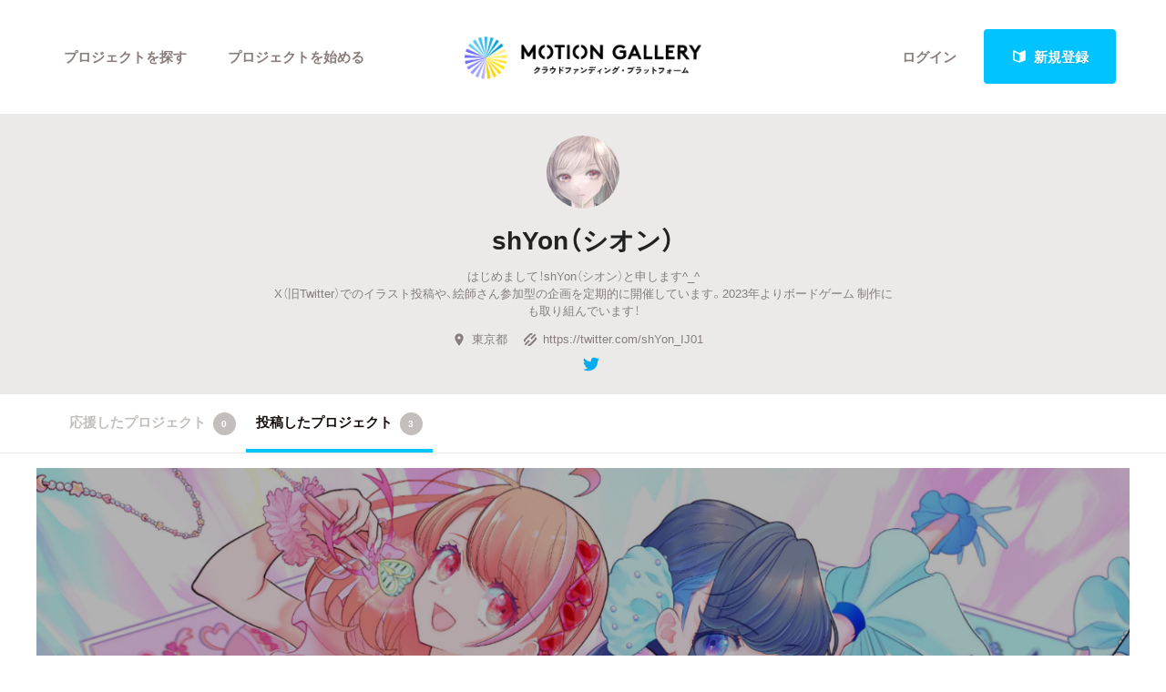

--- FILE ---
content_type: text/html; charset=utf-8
request_url: https://motion-gallery.net/users/496897/creations
body_size: 43156
content:

<script>
var follow_posting = false;
function follow(user_id) {
  if(follow_posting) return;
  follow_posting = true;
  $.post(
      "/follows/follow",
      {"_method": "PATCH", "follow[followee_id]": user_id},
      function(data) {
        $("#follow_li").hide();
        $("#unfollow_li").show();
        follow_posting = false;
      }
  );
}

var unfollow_posting = false;
function unfollow(user_id) {
  if(unfollow_posting) return;
  unfollow_posting = true;
  $.post(
      "/follows/follow",
      {"_method": "PATCH", "follow[followee_id]": user_id},
      function(data) {
        $("#unfollow_li").hide();
        $("#follow_li").show();
        unfollow_posting = false;
      }
  );
}
</script>


<!DOCTYPE html>
<!--[if lt IE 7]><html class="no-js lt-ie9 lt-ie8 lt-ie7" lang="ja"><![endif]-->
<!--[if IE 7]>   <html class="no-js lt-ie9 lt-ie8" lang="ja"><![endif]-->
<!--[if IE 8]>   <html class="no-js lt-ie9" lang="ja"><![endif]-->
<!--[if gt IE 8]><!--><html lang="ja"><!--<![endif]-->
<head>
  <meta charset="utf-8">
  <meta http-equiv="X-UA-Compatible" content="IE=edge">
  <meta name="viewport" content="width=device-width, initial-scale=1.0">
  <title>shYon（シオン）のクリエイション一覧 - クラウドファンディングのMotionGallery</title>
  <meta name="description" content="shYon（シオン） が掲載したプロジェクト一覧です。|クラウドファンディングのMotionGallery" />
  <meta name="keywords" content="クラウドファンディング,ソーシャルファンディング,資金調達,クリエイター,プロジェクト,支援,crowd funding,MotionGallery,モーションギャラリー" />
  <meta name="twitter:card" content="summary">
<meta name="twitter:site" content="@motiongallery">
		<meta property="og:title" content="MOTION GALLERY" /> 
		<meta property="og:image" content="https://d1fdy26u973qrp.cloudfront.net/common/MG_OGP_v2.png" />
    <meta property="og:type" content="website" />
<meta property="og:url" content="https://motion-gallery.net/users/496897/creations" />
<meta property="og:description" content="shYon（シオン） が掲載したプロジェクト一覧です。|クラウドファンディングのMotionGallery" />
<meta property="og:site_name" content="motion-gallery.net" /> 
<meta property="fb:admins" content="1375400693" /> 
<meta property="fb:app_id" content="160920600642652" />
<meta property="og:locale" content="ja_JP" /> 

  <link rel="stylesheet" href="https://cdnjs.cloudflare.com/ajax/libs/foundation/6.4.2/css/foundation.min.css">
  <link rel="stylesheet" href="https://cdnjs.cloudflare.com/ajax/libs/OwlCarousel2/2.1.6/assets/owl.carousel.min.css">
  <link rel="stylesheet" href="https://cdnjs.cloudflare.com/ajax/libs/OwlCarousel2/2.1.6/assets/owl.theme.default.min.css">
  <link rel="stylesheet" href="https://cdn.jsdelivr.net/yakuhanjp/1.3.1/css/yakuhanjp.min.css">
  <link rel="stylesheet" href="https://cdnjs.cloudflare.com/ajax/libs/lightcase/2.4.0/css/lightcase.min.css">
  <link rel="stylesheet" href="/stylesheets/v2/app.css?20230824">
  <link rel="stylesheet" type="text/css" href="/fonts/3785ea0fa3df7716fb97045e6f9e1437/font.css?family=CambridgeRoundW01-BoldCond"/>
  <link rel="apple-touch-icon" href="/assets/icons/apple-touch-icon-25e81a566c7f1ee2f7340ec4c42351540603ab08a820fb4f04659bf7f98064fc.png">
<link rel="apple-touch-icon" sizes="57x57" href="/assets/icons/apple-icon-57x57-25e81a566c7f1ee2f7340ec4c42351540603ab08a820fb4f04659bf7f98064fc.png">
<link rel="apple-touch-icon" sizes="60x60" href="/assets/icons/apple-icon-60x60-e1c5a0e89f655ead7004406aaaf4337525f54d138f3b5e448f953214e9d5d7d8.png">
<link rel="apple-touch-icon" sizes="72x72" href="/assets/icons/apple-icon-72x72-29b04258c65120a85b6448ad5ab2ed6db80d20278dfea5ee56378e221950a914.png">
<link rel="apple-touch-icon" sizes="76x76" href="/assets/icons/apple-icon-76x76-5e34d42632a78161bcf617c0fe704875ae562d505e94c6bee012df9049c0bae8.png">
<link rel="apple-touch-icon" sizes="114x114" href="/assets/icons/apple-icon-114x114-e1e4de21f3b136c653a8a9232a4b796211e444c9f23949efa7157ab60c5a31ce.png">
<link rel="apple-touch-icon" sizes="120x120" href="/assets/icons/apple-icon-120x120-9f4aa79812ad3a2e0c52b4a1a7abb9c45c078f0463bf3a182b87a2f4ab2d84fe.png">
<link rel="apple-touch-icon" sizes="144x144" href="/assets/icons/apple-icon-144x144-8a25740e6355f1d6a3f5f5d4786d1a206c6d3ca95bc872e3b95156b53f683222.png">
<link rel="apple-touch-icon" sizes="152x152" href="/assets/icons/apple-icon-152x152-b8df34d9d538602e0f420ec81314424303330d1799e2be7d4ac6519efce02a8f.png">
<link rel="apple-touch-icon" sizes="180x180" href="/assets/icons/apple-icon-180x180-4685f240f76fc0efe8c26fe9f2bee795150da16f32eff4891d8873092d6106d9.png">
<link rel="icon" type="image/png" sizes="192x192" href="/assets/icons/android-icon-192x192-47e8291df096d4ebbf7f8618d02de93eb7c87de69565e91ad5abd84bed1bbf1a.png">
<link rel="icon" type="image/png" sizes="32x32" href="/assets/icons/favicon-32x32-eb821480f94054f77b8b2f874d246f19d4e117892252f5ffdda7f5a98df54298.png">
<link rel="icon" type="image/png" sizes="96x96" href="/assets/icons/favicon-96x96-9b5e736de3ad3d5dad59878a2c6dfa86129e8b98c1a640adf01085ea8d60c1b7.png">
<link rel="icon" type="image/png" sizes="16x16" href="/assets/icons/favicon-16x16-b0d3f26705452f277711d251a0f95e31e21c0fdc0550cd0f75ab7b8c9085ff67.png">

  <!-- <link rel="stylesheet" href="http://motiongallery.ndv.me/stylesheets/app.css"> -->

  <meta name="csrf-param" content="authenticity_token" />
<meta name="csrf-token" content="8Ygu9Hjc51j7+K2Cf0uSaSmgk4ZjJivbO9XyQ+fHt1suMBe+0khc5MwWOC9GFN9bGXnoBdAMWM4sSf0U1MWBBw==" />
  <!-- Google Tag Manager -->
<script>(function(w,d,s,l,i){w[l]=w[l]||[];w[l].push({'gtm.start':
new Date().getTime(),event:'gtm.js'});var f=d.getElementsByTagName(s)[0],
j=d.createElement(s),dl=l!='dataLayer'?'&l='+l:'';j.async=true;j.src=
'https://www.googletagmanager.com/gtm.js?id='+i+dl;f.parentNode.insertBefore(j,f);
})(window,document,'script','dataLayer','GTM-MP42BMBK');</script>
<!-- End Google Tag Manager -->


    <!-- Global site tag (gtag.js) - Google Ads: 807856143 -->
<script async src="https://www.googletagmanager.com/gtag/js?id=AW-807856143"></script>
<script>
  window.dataLayer = window.dataLayer || [];
  function gtag(){dataLayer.push(arguments);}
  gtag('js', new Date());
  gtag('config', 'AW-807856143');
</script>

  <!-- Twitter conversion tracking base code -->
<script>!function(e,t,n,s,u,a){e.twq||(s=e.twq=function(){s.exe?s.exe.apply(s,arguments):s.queue.push(arguments); },s.version='1.1',s.queue=[],u=t.createElement(n),u.async=!0,u.src='https://static.ads-twitter.com/uwt.js', a=t.getElementsByTagName(n)[0],a.parentNode.insertBefore(u,a))}(window,document,'script'); twq('config','o06ji');</script>
<!-- End Twitter conversion tracking base code -->


</head>
<body class="home" data-page-id="home">
<!-- Google Tag Manager (noscript) -->
<noscript><iframe src="https://www.googletagmanager.com/ns.html?id=GTM-MP42BMBK"
height="0" width="0" style="display:none;visibility:hidden"></iframe></noscript>
<!-- End Google Tag Manager (noscript) -->

<div id="container_v2">
      <svg style="position: absolute; width: 0; height: 0; overflow: hidden;" version="1.1" xmlns="http://www.w3.org/2000/svg" xmlns:xlink="http://www.w3.org/1999/xlink">
  <defs>
    <symbol id="icon-facebook" viewBox="0 0 32 32">
    <title>facebook</title>
    <path d="M19 6h5v-6h-5c-3.86 0-7 3.14-7 7v3h-4v6h4v16h6v-16h5l1-6h-6v-3c0-0.542 0.458-1 1-1z"></path>
    </symbol>

    <symbol id="icon-twitter" viewBox="0 0 32 32">
    <title>twitter</title>
    <path d="M32 7.075c-1.175 0.525-2.444 0.875-3.769 1.031 1.356-0.813 2.394-2.1 2.887-3.631-1.269 0.75-2.675 1.3-4.169 1.594-1.2-1.275-2.906-2.069-4.794-2.069-3.625 0-6.563 2.938-6.563 6.563 0 0.512 0.056 1.012 0.169 1.494-5.456-0.275-10.294-2.888-13.531-6.862-0.563 0.969-0.887 2.1-0.887 3.3 0 2.275 1.156 4.287 2.919 5.463-1.075-0.031-2.087-0.331-2.975-0.819 0 0.025 0 0.056 0 0.081 0 3.181 2.263 5.838 5.269 6.437-0.55 0.15-1.131 0.231-1.731 0.231-0.425 0-0.831-0.044-1.237-0.119 0.838 2.606 3.263 4.506 6.131 4.563-2.25 1.762-5.075 2.813-8.156 2.813-0.531 0-1.050-0.031-1.569-0.094 2.913 1.869 6.362 2.95 10.069 2.95 12.075 0 18.681-10.006 18.681-18.681 0-0.287-0.006-0.569-0.019-0.85 1.281-0.919 2.394-2.075 3.275-3.394z"></path>
    </symbol>

    <symbol id="icon-mail" viewBox="0 0 32 32">
    <title>mail</title>
    <path d="M5.315 9.274l11.185 9.726 11.187-9.728c0.194 0.184 0.313 0.445 0.313 0.735v11.986c0 0.557-0.449 1.007-1.003 1.007h-20.994c-0.564 0-1.003-0.451-1.003-1.007v-11.986c0-0.289 0.121-0.549 0.315-0.733zM6.004 8c-1.107 0-2.004 0.895-2.004 1.994v12.012c0 1.101 0.89 1.994 2.004 1.994h20.993c1.107 0 2.004-0.895 2.004-1.994v-12.012c0-1.101-0.89-1.994-2.004-1.994h-20.993zM16.5 17.7l-10-8.7h20l-10 8.7z"></path>
    </symbol>

    <symbol id="icon-key" viewBox="0 0 32 32">
    <title>key</title>
    <path d="M17.034 13.368l-12.716 12.736c-0.429 0.43-0.429 1.129-0.002 1.559l0.018 0.019c0.428 0.431 1.119 0.438 1.553 0.003l2.65-2.648 2.463 2.463 1.5-1.5-2.463-2.463 3.001-2.999 1.962 1.962 1.5-1.5-1.962-1.962 4.082-4.080c0.963 0.657 2.126 1.042 3.38 1.042 3.314 0 6-2.686 6-6s-2.686-6-6-6c-3.314 0-6 2.686-6 6 0 1.248 0.381 2.408 1.034 3.368zM13 22l-1.5 1.5 2.5 2.5-3 3-2.5-2.5-1.875 1.875c-0.841 0.841-2.204 0.845-3.042 0.007l0.035 0.035c-0.837-0.837-0.835-2.2 0.007-3.042l12.157-12.157c-0.5-0.963-0.782-2.058-0.782-3.218 0-3.866 3.134-7 7-7s7 3.134 7 7c0 3.866-3.134 7-7 7-1.16 0-2.255-0.282-3.218-0.782v0l-2.782 2.782 2 2-3 3-2-2zM22 14v0 0c-2.209 0-4-1.791-4-4s1.791-4 4-4c2.209 0 4 1.791 4 4s-1.791 4-4 4zM22 13c1.657 0 3-1.343 3-3s-1.343-3-3-3c-1.657 0-3 1.343-3 3s1.343 3 3 3v0 0z"></path>
    </symbol>

    <symbol id="icon-notification" viewBox="0 0 32 32">
    <title>notification</title>
    <path d="M16 3c-3.472 0-6.737 1.352-9.192 3.808s-3.808 5.72-3.808 9.192c0 3.472 1.352 6.737 3.808 9.192s5.72 3.808 9.192 3.808c3.472 0 6.737-1.352 9.192-3.808s3.808-5.72 3.808-9.192c0-3.472-1.352-6.737-3.808-9.192s-5.72-3.808-9.192-3.808zM16 0v0c8.837 0 16 7.163 16 16s-7.163 16-16 16c-8.837 0-16-7.163-16-16s7.163-16 16-16zM14 22h4v4h-4zM14 6h4v12h-4z"></path>
    </symbol>

    <symbol id="icon-checkmark" viewBox="0 0 32 32">
    <title>checkmark</title>
    <path d="M27 4l-15 15-7-7-5 5 12 12 20-20z"></path>
    </symbol>

    <symbol id="icon-chevron" viewBox="0 0 21 32">
    <title>chevron</title>
    <path d="M8.498 31.071l-3.851-3.585 10.49-11.552-10.49-11.419 3.851-3.585 13.809 15.004z"></path>
    </symbol>

    <symbol id="icon-chevron-left" viewBox="0 0 21 32">
    <title>chevron-left</title>
    <path d="M15.801 0.929l3.851 3.585-10.49 11.552 10.49 11.419-3.851 3.585-13.809-15.004z"></path>
    </symbol>

    <symbol id="icon-location" viewBox="0 0 32 32">
    <title>location</title>
    <path d="M16 0c-5.523 0-10 4.477-10 10 0 10 10 22 10 22s10-12 10-22c0-5.523-4.477-10-10-10zM16 16c-3.314 0-6-2.686-6-6s2.686-6 6-6 6 2.686 6 6-2.686 6-6 6z"></path>
    </symbol>

    <symbol id="icon-image" viewBox="0 0 32 32">
    <title>image</title>
    <path d="M29.996 4c0.001 0.001 0.003 0.002 0.004 0.004v23.993c-0.001 0.001-0.002 0.003-0.004 0.004h-27.993c-0.001-0.001-0.003-0.002-0.004-0.004v-23.993c0.001-0.001 0.002-0.003 0.004-0.004h27.993zM30 2h-28c-1.1 0-2 0.9-2 2v24c0 1.1 0.9 2 2 2h28c1.1 0 2-0.9 2-2v-24c0-1.1-0.9-2-2-2v0z"></path>
    <path d="M26 9c0 1.657-1.343 3-3 3s-3-1.343-3-3 1.343-3 3-3 3 1.343 3 3z"></path>
    <path d="M28 26h-24v-4l7-12 8 10h2l7-6z"></path>
    </symbol>

    <symbol id="icon-user" viewBox="0 0 20 28">
    <title>user</title>
    <path d="M20 21.859c0 2.281-1.5 4.141-3.328 4.141h-13.344c-1.828 0-3.328-1.859-3.328-4.141 0-4.109 1.016-8.859 5.109-8.859 1.266 1.234 2.984 2 4.891 2s3.625-0.766 4.891-2c4.094 0 5.109 4.75 5.109 8.859zM16 8c0 3.313-2.688 6-6 6s-6-2.688-6-6 2.688-6 6-6 6 2.688 6 6z"></path>
    </symbol>

    <symbol id="icon-group" viewBox="0 0 30 28">
    <title>group</title>
    <path d="M9.266 14c-1.625 0.047-3.094 0.75-4.141 2h-2.094c-1.563 0-3.031-0.75-3.031-2.484 0-1.266-0.047-5.516 1.937-5.516 0.328 0 1.953 1.328 4.062 1.328 0.719 0 1.406-0.125 2.078-0.359-0.047 0.344-0.078 0.688-0.078 1.031 0 1.422 0.453 2.828 1.266 4zM26 23.953c0 2.531-1.672 4.047-4.172 4.047h-13.656c-2.5 0-4.172-1.516-4.172-4.047 0-3.531 0.828-8.953 5.406-8.953 0.531 0 2.469 2.172 5.594 2.172s5.063-2.172 5.594-2.172c4.578 0 5.406 5.422 5.406 8.953zM10 4c0 2.203-1.797 4-4 4s-4-1.797-4-4 1.797-4 4-4 4 1.797 4 4zM21 10c0 3.313-2.688 6-6 6s-6-2.688-6-6 2.688-6 6-6 6 2.688 6 6zM30 13.516c0 1.734-1.469 2.484-3.031 2.484h-2.094c-1.047-1.25-2.516-1.953-4.141-2 0.812-1.172 1.266-2.578 1.266-4 0-0.344-0.031-0.688-0.078-1.031 0.672 0.234 1.359 0.359 2.078 0.359 2.109 0 3.734-1.328 4.062-1.328 1.984 0 1.937 4.25 1.937 5.516zM28 4c0 2.203-1.797 4-4 4s-4-1.797-4-4 1.797-4 4-4 4 1.797 4 4z"></path>
    </symbol>
    <symbol id="icon-plus" viewBox="0 0 22 28">
    <title>plus</title>
    <path d="M22 11.5v3c0 0.828-0.672 1.5-1.5 1.5h-6.5v6.5c0 0.828-0.672 1.5-1.5 1.5h-3c-0.828 0-1.5-0.672-1.5-1.5v-6.5h-6.5c-0.828 0-1.5-0.672-1.5-1.5v-3c0-0.828 0.672-1.5 1.5-1.5h6.5v-6.5c0-0.828 0.672-1.5 1.5-1.5h3c0.828 0 1.5 0.672 1.5 1.5v6.5h6.5c0.828 0 1.5 0.672 1.5 1.5z"></path>
    </symbol>

    <symbol id="icon-comment" viewBox="0 0 28 28">
    <title>comment</title>
    <path d="M28 14c0 5.531-6.266 10-14 10-0.766 0-1.531-0.047-2.266-0.125-2.047 1.813-4.484 3.094-7.187 3.781-0.562 0.156-1.172 0.266-1.781 0.344-0.344 0.031-0.672-0.219-0.75-0.594v-0.016c-0.078-0.391 0.187-0.625 0.422-0.906 0.984-1.109 2.109-2.047 2.844-4.656-3.219-1.828-5.281-4.656-5.281-7.828 0-5.516 6.266-10 14-10s14 4.469 14 10z"></path>
    </symbol>

    <symbol id="icon-bubble" viewBox="0 0 33 32">
    <title>bubble</title>
    <path d="M28.195 0.051c1.067 0 1.991 0.39 2.771 1.17s1.17 1.704 1.17 2.771v17.734c0 1.067-0.39 1.991-1.17 2.771s-1.704 1.17-2.771 1.17h-8.867l-7.697 5.788c-0.246 0.164-0.503 0.174-0.77 0.031s-0.4-0.359-0.4-0.647v-5.172h-5.911c-1.067 0-1.991-0.39-2.771-1.17s-1.17-1.704-1.17-2.771v-17.734c0-1.067 0.39-1.991 1.17-2.771s1.704-1.17 2.771-1.17h23.645z"></path>
    </symbol>

      </defs>
</svg>



<!-- ヘッダー -->
    <header id="header_v2" class="s-header nav_menu--container">
      <div class="grid-container">
      <div class="grid-x grid-padding-x">
        <div class="cell">
        <p id="h-logo"><a href="/"><img src="/images/logo.png" alt="Motion Gallery"></a></p>
        <nav>
            <ul class="header-signup">
              <li>
                <a href="/users/sign_in">ログイン</a>
              </li>
              <li>
                <a href="/users/sign_up">
                  <span class="sprite -signup">
                    <svg viewBox="0 0 1 1">
                      <use xlink:href="/images/sprites.svg#signup"></svg>
                    </svg>
                  </span>
                  新規登録
</a>              </li>
            </ul>
          <ul class="header-nav">
          <li class="nav_menu--holder">
            <a href="/discover">プロジェクトを探す</a>
            <div class="nav_menu">
  <div class="grid-x align-center">
    <div class="cell small-12">
      <div class="nav_menu--inner">
        <section class="nav_menu--section">
          <h2 class="nav_menu--section--title"><strong>Highlight</strong></h2>
          <ul class="grid-x grid--padding align-center">
            <li class="cell shrink">
              <a href="/discover#pickup" title="人気のプロジェクト" class="nav_menu--link"><svg class="icon icon-chevron"><use xlink:href="#icon-chevron"></use></svg>人気のプロジェクト</a>
            </li>
            <li class="cell shrink">
              <a href="/categories/All" title="新着プロジェクト" class="nav_menu--link"><svg class="icon icon-chevron"><use xlink:href="#icon-chevron"></use></svg>新着プロジェクト</a>
            </li>
            <li class="cell shrink">
              <a href="/categories/All/will_finish_soon" title="終了間近のプロジェクト" class="nav_menu--link"><svg class="icon icon-chevron"><use xlink:href="#icon-chevron"></use></svg>終了間近のプロジェクト</a>
            </li>
          </ul>
        </section class="nav_menu--section">

        <section class="nav_menu--section">
          <h2 class="nav_menu--section--title"><strong>Feature</strong></h2>
          <ul class="grid-x grid--padding align-center">
            <li class="cell shrink">
              <a href="/discover" title="カテゴリーから探す" class="nav_menu--link"><svg class="icon icon-chevron"><use xlink:href="#icon-chevron"></use></svg>カテゴリーから探す</a>
            </li>
            <li class="cell shrink">
              <a href="/discover/tags" title="タグから探す" class="nav_menu--link"><svg class="icon icon-chevron"><use xlink:href="#icon-chevron"></use></svg>タグから探す</a>
            </li>
            <li class="cell shrink">
              <a href="/discover/curators_list" title="キュレーターから探す" class="nav_menu--link"><svg class="icon icon-chevron"><use xlink:href="#icon-chevron"></use></svg>キュレーターから探す</a>
            </li>
            <li class="cell shrink">
              <a href="/features" title="特集から探す" class="nav_menu--link"><svg class="icon icon-chevron"><use xlink:href="#icon-chevron"></use></svg>特集から探す</a>
            </li>
            <li class="cell shrink">
              <a href="/project_updates" title="最新進捗報告から探す" class="nav_menu--link"><svg class="icon icon-chevron"><use xlink:href="#icon-chevron"></use></svg>最新進捗報告から探す</a>
            </li>
          </ul>
        </section>

        <section class="nav_menu--section">
          <h2 class="nav_menu--section--title"><strong>Legendary</strong></h2>
          <ul class="grid-x grid--padding align-center">
            <li class="cell shrink">
              <a href="/categories/All/completed" title="最新達成プロジェクト" class="nav_menu--link"><svg class="icon icon-chevron"><use xlink:href="#icon-chevron"></use></svg>最新達成プロジェクト</a>
            </li>
            <li class="cell shrink">
              <a href="/categories/All/sort_by_amount" title="調達額が大きいプロジェクト" class="nav_menu--link"><svg class="icon icon-chevron"><use xlink:href="#icon-chevron"></use></svg>調達額が大きいプロジェクト</a>
            </li>
          </ul>
        </section>
      </div>
    </div>
  </div>
</div>

          </li>

            <li><a href="/start_project">プロジェクトを始める</a></li>
          </ul>
        </nav>
      </div>
    </div>
    </div>
  </header>





  
<section id="main" class="l-home">
  <section class="page-section s-main">
    
    <header id="userpage-header" class="s-userpage-header">
  <div class="row">
    <div class="columns">
      <div class="photo">
        <img src="https://mg-img.s3.ap-northeast-1.amazonaws.com/users/wmRnaF3GdPqEfHvO1Wgx/face_image/middle-1662292829" alt="">
      </div>
      <div class="text">
        <h2>shYon（シオン）</h2>
        <p>はじめまして！shYon（シオン）と申します^_^<br />X（旧Twitter）でのイラスト投稿や、絵師さん参加型の企画を定期的に開催しています。2023年よりボードゲーム 制作にも取り組んでいます！</p>
        <ul class="info">
          <li><span>
  
  <span class='sprite -location '>
    <svg viewBox="0 0 1 1"><use xlink:href='/images/sprites.svg#location' /></use></svg>
  </span>
  東京都</span></li>

          <li><a href="https://twitter.com/shYon_IJ01">
  
  <span class='sprite -link '>
    <svg viewBox="0 0 1 1"><use xlink:href='/images/sprites.svg#link' /></use></svg>
  </span>
https://twitter.com/shYon_IJ01</a></li>

        </ul>
          <ul class="social">
            <li class="facebook">
</li>
<li class="twitter">

<a href="https://twitter.com/intent/user?user_id=1305462468123086850" target="_blank" class="linked">
  
  <span class='sprite -twitter '>
    <svg viewBox="0 0 1 1"><use xlink:href='/images/sprites.svg#twitter' /></use></svg>
  </span>
</a>
</li>
          </ul>


        
      </div>
    </div>
  </div>
</header>

<nav id="userpage-nav" class="s-local-nav">
  <div class="row">
    <div class="columns">
      <div class="mask">
        <ul class="menu">
          <li><a href="/users/496897">応援したプロジェクト<span class="counter">0</span></a></li>
          <li><a href="/users/496897/creations" class="current">投稿したプロジェクト<span class="counter">3</span></a></li>
        </ul>
      </div>
    </div>
  </div>
</nav>



<section class="page-section s-list project-list banner userpage-owned">
  <div class="row-full">
    <div class="columns">
      <section class="content-section">
        <ul class="list-project banner no-carousel">

  <li class="m-list-project item">
        <a href="/projects/mugen_project">
      <div class="cover"><div class="img" style="background-image: url(https://mg-img.s3.ap-northeast-1.amazonaws.com/projects/mugen_project/e6292a22-ec2e-4f85-bf2f-0401edf13c5f);"></div></div>
      <div class="title" data-equalizer-watch>
        <h3>絵師56名で、ヴァーチャルアイドルをテーマにしたオリジナルトランプを作りたい！</h3>
          <div class="stats-lead">
              <p class="percent"><em><span>188</span> % FUNDED</em></p>
                  <p class="date"><em>終了</em></p>
          </div>
      </div>
      <div class="content">
          <div class="progress-bar">
            <div class="current" style="width: 100%;"></div>
                <div class="funded"><div><b>
                  <span class='sprite -funded '>
                    <svg viewBox="0 0 1 1"><use xlink:href='/images/sprites.svg#funded' /></use></svg>
                  </span>FUNDED</b>
                </div></div>
          </div>
          <ul class="collector">
                  <li><img src="https://mg-img.s3.ap-northeast-1.amazonaws.com/users/tzQcF0UpNdJA6EOkgHoG/face_image/middle-1667227014" /></li>
                  <li><img src="https://mg-img.s3.ap-northeast-1.amazonaws.com/users/fTbHEwtFIB4UD6lcN0A8/face_image/middle-1690097715" /></li>
                  <li><img src="https://mg-img.s3.ap-northeast-1.amazonaws.com/users/Hmljb8VuarieyRqhncSx/face_image/middle-1664581193" /></li>
                  <li><img src="https://mg-img.s3.ap-northeast-1.amazonaws.com/users/YNayEQtULbADVhG9mCFB/face_image/middle-1664581632" /></li>
                  <li><img src="https://mg-img.s3.ap-northeast-1.amazonaws.com/users/3Lhg9sbZMuDdXymPlY85/face_image/middle-1664581826" /></li>
                  <li><img src="https://mg-img.s3.ap-northeast-1.amazonaws.com/users/n58SDOahBF319cG7LWCJ/face_image/middle-1664669556" /></li>
                  <li><img src="https://mg-img.s3.ap-northeast-1.amazonaws.com/users/fBk8HJ5jbeSnuNYEWOFR/face_image/middle-1664577543" /></li>
                  <li><img src="https://mg-img.s3.ap-northeast-1.amazonaws.com/users/Iy2ROoxsguf1zaiTKpj7/face_image/middle-1664703718" /></li>
          </ul>
      </div>
    </a>

  </li>
  <li class="m-list-project item">
        <a href="/projects/MajoxMajo">
      <div class="cover"><div class="img" style="background-image: url(https://mg-img.s3.ap-northeast-1.amazonaws.com/projects/MajoxMajo/4a056e76-21bc-42c2-9cef-ec12cdade25a);"></div></div>
      <div class="title" data-equalizer-watch>
        <h3>絵師52名が本気で作る企画第二弾！<br>
魔法少女バトルボードゲーム『マジョ×まじょ』作成プロジェクト！</h3>
          <div class="stats-lead">
              <p class="percent"><em><span>272</span> % FUNDED</em></p>
                  <p class="date"><em>終了</em></p>
          </div>
      </div>
      <div class="content">
          <div class="progress-bar">
            <div class="current" style="width: 100%;"></div>
                <div class="funded"><div><b>
                  <span class='sprite -funded '>
                    <svg viewBox="0 0 1 1"><use xlink:href='/images/sprites.svg#funded' /></use></svg>
                  </span>FUNDED</b>
                </div></div>
          </div>
          <ul class="collector">
                  <li><img src="https://mg-img.s3.ap-northeast-1.amazonaws.com/users/6UipBqSbJhYvDIr8TMCA/face_image/middle-1691678925" /></li>
                  <li><img src="https://mg-img.s3.ap-northeast-1.amazonaws.com/users/iB6TnJ2wg1vORdFyba40/face_image/middle-1691937562" /></li>
                  <li><img src="https://mg-img.s3.ap-northeast-1.amazonaws.com/users/Hmljb8VuarieyRqhncSx/face_image/middle-1664581193" /></li>
                  <li><img src="https://mg-img.s3.ap-northeast-1.amazonaws.com/users/A6inKIoBQ5ybte0jlvgz/face_image/middle-1690841986" /></li>
                  <li><img src="https://mg-img.s3.ap-northeast-1.amazonaws.com/users/guHwrCFX3Atsi6pvMlEn/face_image/middle-1609411373" /></li>
                  <li><img src="https://mg-img.s3.ap-northeast-1.amazonaws.com/users/6UipBqSbJhYvDIr8TMCA/face_image/middle-1691678925" /></li>
                  <li><img src="https://mg-img.s3.ap-northeast-1.amazonaws.com/users/gFzH7rtNwde50Abnhkq8/face_image/middle-1627474673" /></li>
                  <li><img src="https://mg-img.s3.ap-northeast-1.amazonaws.com/users/W3EhC8vUy0OaBt41k7IY/face_image/middle-1692447482" /></li>
          </ul>
      </div>
    </a>

  </li>
  <li class="m-list-project item">
        <a href="/projects/produc3">
      <div class="cover"><div class="img" style="background-image: url(https://mg-img.s3.ap-northeast-1.amazonaws.com/projects/produc3/ef9a6632-575f-4837-b1d2-4fd4943f838f);"></div></div>
      <div class="title" data-equalizer-watch>
        <h3>ガールズグループオーディション・ボードゲーム『PRODUC3（プロデュース）』制作プロジェクト！！</h3>
          <div class="stats-lead">
              <p class="percent"><em><span>167</span> % FUNDED</em></p>
                  <p class="date"><em>終了</em></p>
          </div>
      </div>
      <div class="content">
          <div class="progress-bar">
            <div class="current" style="width: 100%;"></div>
                <div class="funded"><div><b>
                  <span class='sprite -funded '>
                    <svg viewBox="0 0 1 1"><use xlink:href='/images/sprites.svg#funded' /></use></svg>
                  </span>FUNDED</b>
                </div></div>
          </div>
          <ul class="collector">
                  <li><img src="https://mg-img.s3.ap-northeast-1.amazonaws.com/users/6UipBqSbJhYvDIr8TMCA/face_image/middle-1691678925" /></li>
                  <li><img src="https://mg-img.s3.ap-northeast-1.amazonaws.com/users/A6inKIoBQ5ybte0jlvgz/face_image/middle-1690841986" /></li>
                  <li><img src="https://mg-img.s3.ap-northeast-1.amazonaws.com/users/ueERGvA7ZizyXsUOfWIC/face_image/middle-1690985394" /></li>
                  <li><img src="https://mg-img.s3.ap-northeast-1.amazonaws.com/users/Se7jRIE9BH4GlufT3rAQ/face_image/middle-1707199779" /></li>
                  <li><img src="https://mg-img.s3.ap-northeast-1.amazonaws.com/users/Iy2ROoxsguf1zaiTKpj7/face_image/middle-1664703718" /></li>
                  <li><img src="https://mg-img.s3.ap-northeast-1.amazonaws.com/users/rWQMTGAvY9h0XcCPUFe7/face_image/middle-1667137276" /></li>
                  <li><img src="https://mg-img.s3.ap-northeast-1.amazonaws.com/users/h7MaUOH1dK0Az5QjoyVw/face_image/middle-1690869320" /></li>
                  <li><img src="https://mg-img.s3.ap-northeast-1.amazonaws.com/users/YVy8JBzd0g3plo1C4IPs/face_image/middle-1597542338" /></li>
          </ul>
      </div>
    </a>

  </li>

        </ul>
      </section>
    </div>
  </div>
</section>




</section>
</section>



        <footer id="footer_v2" class="s-footer">
    <section id="f-start" class="page-section">
      <div class="row">
        <div class="columns">
          <p class="lead">あなたのクリエイティブがここから始まります<br/ >ファンと一緒に自由に創作できる<br/ >新しい資金調達のカタチと共に</p>
          <p class="start"><a href="/start_project">
                <span class="sprite -arrow_next ">
                  <svg viewBox="0 0 1 1"><use xmlns:xlink="http://www.w3.org/1999/xlink" xlink:href="/images/sprites.svg#arrow_next"></use></svg>
                </span>
                あなたのプロジェクトをスタートする</a></p>
        </div>
      </div>
    </section>

<!-- フッター -->

    <section id="f-footer" class="page-section">
      <div class="row" id="footer_nav">
        <div class="medium-3 large-3 columns">
          <section class="section-content">
            <nav>
              <h2>プロジェクトを探す</h2>
              <h3>カテゴリー</h3>

              <ul class="list-category">

                <li class="m-list-category">
                  <a href="/categories/Film">映画</a>
                </li>

                <li class="m-list-category">
                  <a href="/categories/Art">アート</a>
                </li>

                <li class="m-list-category">
                  <a href="/categories/Photography">写真</a>
                </li>

                <li class="m-list-category">
                  <a href="/categories/Music">音楽</a>
                </li>

                <li class="m-list-category">
                  <a href="/categories/Animation">アニメ</a>
                </li>

                <li class="m-list-category">
                  <a href="/categories/Game">ゲーム</a>
                </li>

                <li class="m-list-category">
                  <a href="/categories/Community">コミュニティ</a>
                </li>

                <li class="m-list-category">
                  <a href="/categories/Product">プロダクト</a>
                </li>

                <li class="m-list-category">
                  <a href="/categories/Dance">演劇・ダンス</a>
                </li>

                <li class="m-list-category">
                  <a href="/categories/Books">本</a>
                </li>

                <li class="m-list-category">
                  <a href="/categories/Technology">テクノロジー</a>
                </li>

                <li class="m-list-category">
                  <a href="/categories/Performance">パフォーマンス</a>
                </li>

                <li class="m-list-category">
                  <a href="/categories/Sports">スポーツ</a>
                </li>

                <li class="m-list-category">
                  <a href="/categories/Food">フード</a>
                </li>

                <li class="m-list-category">
                  <a href="/categories/Intelligence">ジャーナリズム</a>
                </li>

              </ul>
            </nav>
          </section>
        </div>
        <div class="medium-2 large-2 columns">
          <section class="section-content">
            <nav>
              <h3 style="margin-top:30px;">ステータス</h3>

              <ul class="list-category">

                <li class="m-list-category" style="width:100%;">
                  <a href="/discover#pickup">人気のプロジェクト</a>
                </li>
                <li class="m-list-category" style="width:100%;">
                  <a href="/categories/All">新着プロジェクト</a>
                </li>
                <li class="m-list-category" style="width:100%;">
                  <a href="/categories/All/will_finish_soon">終了間際のプロジェクト</a>
                </li>

              </ul>
            </nav>
          </section>
        </div>
        <div class="medium-4 large-4 columns" id="left_line">
          <section class="section-content">
            <nav>
              <h2>プロジェクトを始める</h2>
              <ul class="list-menu">
                <li><a href="/start_project">お申込み</a></li>
                <li><a href="https://info.motion-gallery.net/support/crowdfunding/">クラウドファンディングとは</a></li>
                <li><a href="https://motion-gallery.net/blog/tips_5">基本的な手順・流れ</a></li>
                <li><a href="https://motion-gallery.net/blog/tips_２">成功事例の解説</a></li>
                <li><a href="https://motion-gallery.net/blog/tips_7">メリット・デメリット</a></li>
                <li><a href="https://info.motion-gallery.net/support/fellowship/">Fellowship</a></li>
                <li><a href="https://info.motion-gallery.net/support/local/">"ローカル"の活動を始める</a></li>
                <li><a href="https://info.motion-gallery.net/support/gcf/">ふるさと納税型クラウドファンディングを始める</a></li>
                <li><a href="/support/tokyo/">東京都クラウドファンディング支援事業に申し込む</a></li>
                <li><a href="https://motion-gallery.net/blog/new-normal">コロナ対策支援プログラムに申し込む</a></li>
              </ul>
            </nav>
          </section>
        </div>
        <div class="medium-3 large-3 columns">
          <section class="section-content">
            <nav>
              <h2>MotionGalleryについて</h2>
              <ul class="list-menu">
                <li><a href="/about">MOTIONGALLERYとは</a></li>
                <li><a href="https://info.motion-gallery.net/support/goto-2020/">#2020 年代</a></li>
                <li><a href="https://info.motion-gallery.net/faq/">よくあるご質問</a></li>
                <li><a href="https://info.motion-gallery.net/contacts/">お問い合わせ</a></li>
                <li><a href="/media_relations">取材のご相談</a></li>
                <li><a href="/term">利用規約</a></li>
                <li><a href="/privacy">プライバシーポリシー</a></li>
                <li><a href="/tokusho">特商法表示</a></li>
              </ul>
            </nav>
          </section>
        </div>
      </div>
      <div class="row logos">
        <div class="columns">
          <section class="f-gdbadge2" id="footer_hands_on" class="section-content">
            <p>We are hands on</p>
            <ul>
              <li>
                <div class="desc"><span>ベーシックインカム<br>プラットフォーム</span></div>
                <div class="logo"><a href="https://basic.motion-gallery.net/" target="_blank"><img src="/images/footer/hands_1.png" alt=""></a></div>
              </li>
              <li>
                <div class="desc"><span>PODCAST番組</span></div>
                <div class="logo"><a href="https://info.motion-gallery.net/crossing/" target="_blank"><img src="/images/footer/hands_2.png" alt=""></a></div>
              </li>
             <div class="footer_spacer"></div>
              <li class="square">
                <div class="desc"><span>アート基金</span></div>
                <div class="logo"><a href="https://socialsculptor.tokyo/" target="_blank"><img class="square" src="/images/footer/hands_3.png" alt=""></a></div>
              </li>
              <li class="square">
                <div class="desc"><span>社会を動かすかけ声</span></div>
                <div class="logo"><a href="https://info.motion-gallery.net/support/admission/" target="_blank"><img class="square" src="/images/footer/hands_admission.png" alt=""></a></div>
              </li>
              <li>
                <div class="desc"><span>プロデュース</span></div>
                <div class="logo"><a href="https://incline.life/" target="_blank"><img src="/images/footer/hands_5.png" alt=""></a></div>
              </li>
              <li>
                <div class="desc"><span>プロダクション</span></div>
                <div class="logo"><a href="/blog/mgs" target="_blank"><img src="/images/footer/hands_6.png" alt=""></a></div>
              </li>
            </ul>
          </section>
        </div>
      </div>
      <div class="row logos">
        <div class="columns">
          <section class="f-gdbadge2" id="footer_social_action" class="section-content">
            <p>Our Social Action</p>
            <ul>
              <li class="square2">
                <div class="desc2"><span>ミニシアター・エイド基金</span></div>
                <div class="logo"><a href="https://motion-gallery.net/projects/minitheateraid" target="_blank"><img src="/images/footer/osa_logo1.png" alt=""></a></div>
              </li>
              <li class="square2">
                <div class="desc2"><span>ブックストア・エイド基金</span></div>
                <div class="logo"><a href="https://motion-gallery.net/projects/bookstoreaid" target="_blank"><img src="/images/footer/osa_logo2.png" alt=""></a></div>
              </li>
              <li class="square2">
                <div class="desc2"><span>小劇場・エイド基金</span></div>
                <div class="logo"><a href="https://motion-gallery.net/projects/shogekijo-aid" target="_blank"><img src="/images/footer/osa_logo3.png" alt=""></a></div>
              </li>
            </ul>
          </section>
        </div>
      </div>
      <div class="row logos">
        <div class="columns">
          <section class="f-gdbadge2" id="footer_prize" class="section-content">
            <p>Prize</p>
            <ul>
              <li><a href="https://www.g-mark.org/activity/2015/results.html" target="_blank"><img src="/images/gdbadge_0.png" alt=""></a></li>
              <li><a href="https://www.g-mark.org/award/describe/43147" target="_blank"><img src="/images/gdbadge_1.png" alt=""></a></li>
            </ul>
          </section>
        </div>
      </div>
      <div class="row" id="footer__copyright">
        <div class="medium-8 large-8 columns">
          <section class="section-content">
            <p id="f-logo"><a href="/"><img src="/images/footer/logo_compact_reversal2.png" alt="Motion Gallery" /></a></p>
            <p id="f-copyright">&copy; 2011 MotionGallery Inc.</p>
          </section>
        </div>
        <div class="medium-4 large-4 columns">
          <section class="section-content">
            <nav>
              <ul class="list-social">
                <li><a href="https://www.facebook.com/motiongallery" target="_blank">

  <span class='sprite -facebook '>
    <svg viewBox="0 0 1 1"><use xlink:href='/images/sprites.svg#facebook' /></use></svg>
  </span>
                </a></li>
                <li><a href="https://www.instagram.com/motiongallery2011/" target="_blank">

  <span class='sprite -instagram '>
    <svg viewBox="0 0 1 1"><use xlink:href='/images/sprites.svg#instagram' /></use></svg>
  </span>
                </a></li>
                <li><a href="https://twitter.com/motiongallery" target="_blank">

  <span class='sprite -twitter '>
    <svg viewBox="0 0 1 1"><use xlink:href='/images/sprites.svg#twitter' /></use></svg>
  </span>
                </a></li>
                <li><a href="https://www.youtube.com/channel/UCZzA1chnDlbLLlAs6M_X7EQ" target="_blank">

  <span class='sprite -youtube '>
    <svg viewBox="0 0 1 1"><use xlink:href='/images/sprites.svg#youtube' /></use></svg>
  </span>
                </a></li>
                <li><a href="/blog" target="_blank">

  <span class='sprite -blog '>
    <svg viewBox="0 0 1 1"><use xlink:href='/images/sprites.svg#blog' /></use></svg>
  </span>
                </a></li>
              </ul>
            </nav>
          </section>
        </div>
      </div>
    </section>
  </footer>


</div>
<script src="https://code.jquery.com/jquery-2.2.4.min.js"></script>
<script src="/assets/application-d1ebcfb395f4e78e1786d8163721fbb08fe6716876e1f4cff51aa4fa6923843d.js"></script>
<script src="https://cdnjs.cloudflare.com/ajax/libs/foundation/6.4.2/js/foundation.min.js"></script>
<script src="https://cdnjs.cloudflare.com/ajax/libs/foundation/6.4.2/js/plugins/foundation.core.min.js"></script>
<script src="https://cdnjs.cloudflare.com/ajax/libs/foundation/6.4.2/js/plugins/foundation.util.triggers.min.js"></script>
<script src="https://cdnjs.cloudflare.com/ajax/libs/foundation/6.4.2/js/plugins/foundation.util.mediaQuery.min.js"></script>
<script src="https://cdnjs.cloudflare.com/ajax/libs/foundation/6.4.2/js/plugins/foundation.equalizer.min.js"></script>
<script src="https://cdnjs.cloudflare.com/ajax/libs/foundation/6.4.2/js/plugins/foundation.accordion.min.js"></script>


<!-- <script src="//cdnjs.cloudflare.com/ajax/libs/ScrollMagic/2.0.5/ScrollMagic.min.js"></script>
<script src="//cdnjs.cloudflare.com/ajax/libs/ScrollMagic/2.0.5/plugins/debug.addIndicators.min.js"></script> -->

<script src="//cdnjs.cloudflare.com/ajax/libs/jquery.matchHeight/0.7.2/jquery.matchHeight-min.js"></script>
<script src="//cdnjs.cloudflare.com/ajax/libs/jquery.sticky/1.0.4/jquery.sticky.min.js"></script>
<script src="//cdnjs.cloudflare.com/ajax/libs/flipclock/0.7.8/flipclock.min.js"></script>
  <script src="//cdnjs.cloudflare.com/ajax/libs/jquery-simplyscroll/2.0.5/jquery.simplyscroll.min.js"></script>
<script src="//cdnjs.cloudflare.com/ajax/libs/OwlCarousel2/2.1.6/owl.carousel.min.js"></script>
<script src="//cdnjs.cloudflare.com/ajax/libs/lightcase/2.3.6/js/lightcase.min.js"></script>
<script src="//www.youtube.com/player_api"></script>
<script>
    var isPCBrowser = (function(){
        var ua = navigator.userAgent;
        if(ua.indexOf('iPhone') > 0 || ua.indexOf('iPod') > 0 || ua.indexOf('Android') > 0 && ua.indexOf('Mobile') > 0){
            return false;
        }else if(ua.indexOf('iPad') > 0 || ua.indexOf('Android') > 0){
            return false;
        }else{
            return true;
        }
    })();
    $(function(){
        $(".s-local-nav").sticky({topSpacing: 0});
    });

    if(isPCBrowser) { $(document).foundation(); }
</script>
    <div id="fb-root"></div>
<script>
window.fbAsyncInit = function() {
    // init the FB JS SDK
    FB.init({
      appId      : '160920600642652',                        // App ID from the app dashboard
      //channelUrl : '//WWW.YOUR_DOMAIN.COM/channel.html', // Channel file for x-domain comms
      status     : true,                                 // Check Facebook Login status
      xfbml      : true                                  // Look for social plugins on the page
    });
  };

(function(d, s, id) {
    var js, fjs = d.getElementsByTagName(s)[0];
    if (d.getElementById(id)) return;
    js = d.createElement(s); js.id = id;
    js.src = "//connect.facebook.net/ja_JP/sdk.js#xfbml=1&appId=160920600642652&version=v2.0";
    fjs.parentNode.insertBefore(js, fjs);
}(document, 'script', 'facebook-jssdk'));

window.fbAsyncInit = function(){
    window.fbAsyncInit.fbLoaded.resolve();
}
 
window.fbAsyncInit.fbLoaded = $.Deferred();
</script>

<script src="/javascripts/shared.js?21"></script>
<script src="/javascripts/app.js?23"></script>
<script>$(function(){ Foundation.reInit($('[data-equalizer]')); });</script>
</body>
</html>



--- FILE ---
content_type: application/javascript; charset=utf-8
request_url: https://cdnjs.cloudflare.com/ajax/libs/foundation/6.4.2/js/plugins/foundation.accordion.min.js
body_size: 1425
content:
!function(t){function e(i){if(n[i])return n[i].exports;var o=n[i]={i:i,l:!1,exports:{}};return t[i].call(o.exports,o,o.exports,e),o.l=!0,o.exports}var n={};e.m=t,e.c=n,e.i=function(t){return t},e.d=function(t,n,i){e.o(t,n)||Object.defineProperty(t,n,{configurable:!1,enumerable:!0,get:i})},e.n=function(t){var n=t&&t.__esModule?function(){return t.default}:function(){return t};return e.d(n,"a",n),n},e.o=function(t,e){return Object.prototype.hasOwnProperty.call(t,e)},e.p="",e(e.s=80)}({0:function(t,e){t.exports=jQuery},1:function(t,e){t.exports={Foundation:window.Foundation}},14:function(t,e,n){"use strict";Object.defineProperty(e,"__esModule",{value:!0});var i=n(1),o=(n.n(i),n(44));i.Foundation.plugin(o.a,"Accordion")},2:function(t,e){t.exports={Plugin:window.Foundation.Plugin}},3:function(t,e){t.exports={rtl:window.Foundation.rtl,GetYoDigits:window.Foundation.GetYoDigits,transitionend:window.Foundation.transitionend}},44:function(t,e,n){"use strict";function i(t,e){if(!(t instanceof e))throw new TypeError("Cannot call a class as a function")}function o(t,e){if(!t)throw new ReferenceError("this hasn't been initialised - super() hasn't been called");return!e||"object"!=typeof e&&"function"!=typeof e?t:e}function a(t,e){if("function"!=typeof e&&null!==e)throw new TypeError("Super expression must either be null or a function, not "+typeof e);t.prototype=Object.create(e&&e.prototype,{constructor:{value:t,enumerable:!1,writable:!0,configurable:!0}}),e&&(Object.setPrototypeOf?Object.setPrototypeOf(t,e):t.__proto__=e)}n.d(e,"a",function(){return f});var r=n(0),s=n.n(r),c=n(5),d=(n.n(c),n(3)),l=(n.n(d),n(2)),u=(n.n(l),function(){function t(t,e){for(var n=0;n<e.length;n++){var i=e[n];i.enumerable=i.enumerable||!1,i.configurable=!0,"value"in i&&(i.writable=!0),Object.defineProperty(t,i.key,i)}}return function(e,n,i){return n&&t(e.prototype,n),i&&t(e,i),e}}()),f=function(t){function e(){return i(this,e),o(this,(e.__proto__||Object.getPrototypeOf(e)).apply(this,arguments))}return a(e,t),u(e,[{key:"_setup",value:function(t,n){this.$element=t,this.options=s.a.extend({},e.defaults,this.$element.data(),n),this.className="Accordion",this._init(),c.Keyboard.register("Accordion",{ENTER:"toggle",SPACE:"toggle",ARROW_DOWN:"next",ARROW_UP:"previous"})}},{key:"_init",value:function(){var t=this;this.$element.attr("role","tablist"),this.$tabs=this.$element.children("[data-accordion-item]"),this.$tabs.each(function(t,e){var i=s()(e),o=i.children("[data-tab-content]"),a=o[0].id||n.i(d.GetYoDigits)(6,"accordion"),r=e.id||a+"-label";i.find("a:first").attr({"aria-controls":a,role:"tab",id:r,"aria-expanded":!1,"aria-selected":!1}),o.attr({role:"tabpanel","aria-labelledby":r,"aria-hidden":!0,id:a})});var e=this.$element.find(".is-active").children("[data-tab-content]");this.firstTimeInit=!0,e.length&&(this.down(e,this.firstTimeInit),this.firstTimeInit=!1),this._checkDeepLink=function(){var e=window.location.hash;if(e.length){var n=t.$element.find('[href$="'+e+'"]'),i=s()(e);if(n.length&&i){if(n.parent("[data-accordion-item]").hasClass("is-active")||(t.down(i,t.firstTimeInit),t.firstTimeInit=!1),t.options.deepLinkSmudge){var o=t;s()(window).load(function(){var t=o.$element.offset();s()("html, body").animate({scrollTop:t.top},o.options.deepLinkSmudgeDelay)})}t.$element.trigger("deeplink.zf.accordion",[n,i])}}},this.options.deepLink&&this._checkDeepLink(),this._events()}},{key:"_events",value:function(){var t=this;this.$tabs.each(function(){var e=s()(this),n=e.children("[data-tab-content]");n.length&&e.children("a").off("click.zf.accordion keydown.zf.accordion").on("click.zf.accordion",function(e){e.preventDefault(),t.toggle(n)}).on("keydown.zf.accordion",function(i){c.Keyboard.handleKey(i,"Accordion",{toggle:function(){t.toggle(n)},next:function(){var n=e.next().find("a").focus();t.options.multiExpand||n.trigger("click.zf.accordion")},previous:function(){var n=e.prev().find("a").focus();t.options.multiExpand||n.trigger("click.zf.accordion")},handled:function(){i.preventDefault(),i.stopPropagation()}})})}),this.options.deepLink&&s()(window).on("popstate",this._checkDeepLink)}},{key:"toggle",value:function(t){if(t.closest("[data-accordion]").is("[disabled]"))return void console.info("Cannot toggle an accordion that is disabled.");if(t.parent().hasClass("is-active")?this.up(t):this.down(t),this.options.deepLink){var e=t.prev("a").attr("href");this.options.updateHistory?history.pushState({},"",e):history.replaceState({},"",e)}}},{key:"down",value:function(t,e){var n=this;if(t.closest("[data-accordion]").is("[disabled]")&&!e)return void console.info("Cannot call down on an accordion that is disabled.");if(t.attr("aria-hidden",!1).parent("[data-tab-content]").addBack().parent().addClass("is-active"),!this.options.multiExpand&&!e){var i=this.$element.children(".is-active").children("[data-tab-content]");i.length&&this.up(i.not(t))}t.slideDown(this.options.slideSpeed,function(){n.$element.trigger("down.zf.accordion",[t])}),s()("#"+t.attr("aria-labelledby")).attr({"aria-expanded":!0,"aria-selected":!0})}},{key:"up",value:function(t){if(t.closest("[data-accordion]").is("[disabled]"))return void console.info("Cannot call up on an accordion that is disabled.");var e=t.parent().siblings(),n=this;(this.options.allowAllClosed||e.hasClass("is-active"))&&t.parent().hasClass("is-active")&&(t.slideUp(n.options.slideSpeed,function(){n.$element.trigger("up.zf.accordion",[t])}),t.attr("aria-hidden",!0).parent().removeClass("is-active"),s()("#"+t.attr("aria-labelledby")).attr({"aria-expanded":!1,"aria-selected":!1}))}},{key:"_destroy",value:function(){this.$element.find("[data-tab-content]").stop(!0).slideUp(0).css("display",""),this.$element.find("a").off(".zf.accordion"),this.options.deepLink&&s()(window).off("popstate",this._checkDeepLink)}}]),e}(l.Plugin);f.defaults={slideSpeed:250,multiExpand:!1,allowAllClosed:!1,deepLink:!1,deepLinkSmudge:!1,deepLinkSmudgeDelay:300,updateHistory:!1}},5:function(t,e){t.exports={Keyboard:window.Foundation.Keyboard}},80:function(t,e,n){t.exports=n(14)}});